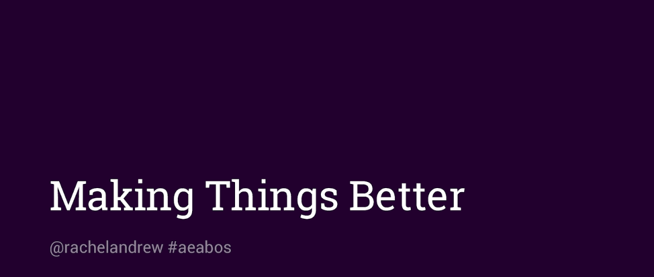

--- FILE ---
content_type: text/html; charset=UTF-8
request_url: https://noti.st/rachelandrew/aSEj0y/present
body_size: 4556
content:
<!doctype html>
<html lang="en">
<head>
    <meta charset="utf-8">
    <title>Making Things Better: Redefining the Technical Possibilities of CSS</title>
    <link rel="stylesheet" href="/assets/revealjs/css/reveal.css">
    <style>
        body {
            background-color: black;
        }
    </style>
</head>
<body>
<div class="reveal">
    <div class="slides">
                <section data-background-image="https://on.notist.cloud/slides/deck2794/large-0.png" data-background-size="contain">
                <aside class="notes">
            <h1></h1>
            <p>Making Things Better @rachelandrew #aeabos</p>

        </aside>
    </section>
        <section data-background-image="https://on.notist.cloud/slides/deck2794/large-1.png" data-background-size="contain">
                <aside class="notes">
            <h1></h1>
            <p>Redefining the technical possibilities of CSS</p>

        </aside>
    </section>
        <section data-background-image="https://on.notist.cloud/slides/deck2794/large-2.png" data-background-size="contain">
                <aside class="notes">
            <h1></h1>
            <p>“Tableless web design” The move from tables to CSS for layout meant simplifying our designs.</p>

        </aside>
    </section>
        <section data-background-image="https://on.notist.cloud/slides/deck2794/large-3.png" data-background-size="contain">
                <aside class="notes">
            <h1></h1>
            
        </aside>
    </section>
        <section data-background-image="https://on.notist.cloud/slides/deck2794/large-4.png" data-background-size="contain">
                <aside class="notes">
            <h1></h1>
            <p>What we see as good web design is rooted in the technical limitations of CSS2</p>

        </aside>
    </section>
        <section data-background-image="https://on.notist.cloud/slides/deck2794/large-5.png" data-background-size="contain">
                <aside class="notes">
            <h1></h1>
            <p>How we see the web is still informed by those early days.</p>

        </aside>
    </section>
        <section data-background-image="https://on.notist.cloud/slides/deck2794/large-6.png" data-background-size="contain">
                <aside class="notes">
            <h1></h1>
            <p>“The web is not print”</p>

        </aside>
    </section>
        <section data-background-image="https://on.notist.cloud/slides/deck2794/large-7.png" data-background-size="contain">
                <aside class="notes">
            <h1></h1>
            <p>“[I] accepted that CSS is just hacks over top of a document model that was never designed to be used like it is today” - Bailey Ling
http://bling.github.io/blog/2013/04/13/dot-net-slash-wpf-to-html-slash-css-slash-javscript/</p>

        </aside>
    </section>
        <section data-background-image="https://on.notist.cloud/slides/deck2794/large-8.png" data-background-size="contain">
                <aside class="notes">
            <h1></h1>
            <p>We have solved many of those problems That doesn’t mean we got all of them!</p>

        </aside>
    </section>
        <section data-background-image="https://on.notist.cloud/slides/deck2794/large-9.png" data-background-size="contain">
                <aside class="notes">
            <h1></h1>
            <p>You never know how tall anything is on the web.</p>

        </aside>
    </section>
        <section data-background-image="https://on.notist.cloud/slides/deck2794/large-10.jpg" data-background-size="contain">
                <aside class="notes">
            <h1></h1>
            
        </aside>
    </section>
        <section data-background-image="https://on.notist.cloud/slides/deck2794/large-11.jpg" data-background-size="contain">
                <aside class="notes">
            <h1></h1>
            
        </aside>
    </section>
        <section data-background-image="https://on.notist.cloud/slides/deck2794/large-12.jpg" data-background-size="contain">
                <aside class="notes">
            <h1></h1>
            
        </aside>
    </section>
        <section data-background-image="https://on.notist.cloud/slides/deck2794/large-13.png" data-background-size="contain">
                <aside class="notes">
            <h1></h1>
            <p>We hacked round the problem</p>

        </aside>
    </section>
        <section data-background-image="https://on.notist.cloud/slides/deck2794/large-14.png" data-background-size="contain">
                <aside class="notes">
            <h1></h1>
            <p>stretch Default value of align-items.
.container { display: flex; }</p>

        </aside>
    </section>
        <section data-background-image="https://on.notist.cloud/slides/deck2794/large-15.png" data-background-size="contain">
                <aside class="notes">
            <h1></h1>
            <p>The default behaviour of these methods is the thing we struggled with for so long.</p>

        </aside>
    </section>
        <section data-background-image="https://on.notist.cloud/slides/deck2794/large-16.png" data-background-size="contain">
                <aside class="notes">
            <h1></h1>
            <p>How big is this box?</p>

        </aside>
    </section>
        <section data-background-image="https://on.notist.cloud/slides/deck2794/large-17.png" data-background-size="contain">
                <aside class="notes">
            <h1></h1>
            
        </aside>
    </section>
        <section data-background-image="https://on.notist.cloud/slides/deck2794/large-18.jpg" data-background-size="contain">
                <aside class="notes">
            <h1></h1>
            <p>Graduating To Grid https://aneventapart.com/news/post/graduating-to-grid-by-rachel-andrew-aea-video</p>

        </aside>
    </section>
        <section data-background-image="https://on.notist.cloud/slides/deck2794/large-19.png" data-background-size="contain">
                <aside class="notes">
            <h1></h1>
            <p>&lt;length-percentage&gt; Our previous layout systems rely on everything having a length, or a percentage which resolves to a length.</p>

        </aside>
    </section>
        <section data-background-image="https://on.notist.cloud/slides/deck2794/large-20.png" data-background-size="contain">
                <aside class="notes">
            <h1></h1>
            <p>“Flexbox is weird!” - People on the internet.</p>

        </aside>
    </section>
        <section data-background-image="https://on.notist.cloud/slides/deck2794/large-21.png" data-background-size="contain">
                <aside class="notes">
            <h1></h1>
            <p>Flexbox isn’t the layout method you think it is.</p>

        </aside>
    </section>
        <section data-background-image="https://on.notist.cloud/slides/deck2794/large-22.jpg" data-background-size="contain">
                <aside class="notes">
            <h1></h1>
            <p>Flexbox I have a bunch of different sized things to lay out.</p>

        </aside>
    </section>
        <section data-background-image="https://on.notist.cloud/slides/deck2794/large-23.jpg" data-background-size="contain">
                <aside class="notes">
            <h1></h1>
            
        </aside>
    </section>
        <section data-background-image="https://on.notist.cloud/slides/deck2794/large-24.png" data-background-size="contain">
                <aside class="notes">
            <h1></h1>
            <p>Not everything requires a CSS hack. CSS may have solved your problem.</p>

        </aside>
    </section>
        <section data-background-image="https://on.notist.cloud/slides/deck2794/large-25.png" data-background-size="contain">
                <aside class="notes">
            <h1></h1>
            <p>“it just blew my mind that someone thought the default behavior should be to just have the text honk right out of the box, instead of just making the box bigger” Steven Frank (creator of the meme) - https://css-tricks.com/css-is-awesome/#comment-1609829</p>

        </aside>
    </section>
        <section data-background-image="https://on.notist.cloud/slides/deck2794/large-26.png" data-background-size="contain">
                <aside class="notes">
            <h1></h1>
            <p>CSS tries to avoid data loss In CSS terms that would mean making some content vanish.</p>

        </aside>
    </section>
        <section data-background-image="https://on.notist.cloud/slides/deck2794/large-27.png" data-background-size="contain">
                <aside class="notes">
            <h1></h1>
            <p>Safe &amp; Unsafe alignment Giving you the choice about prioritizing alignment over potentially vanishing content.</p>

        </aside>
    </section>
        <section data-background-image="https://on.notist.cloud/slides/deck2794/large-28.png" data-background-size="contain">
                <aside class="notes">
            <h1></h1>
            <p>safe Tells the browser to align start if data loss would occur.
.container { display: flex; flex-direction: column; align-items: safe center; }</p>

        </aside>
    </section>
        <section data-background-image="https://on.notist.cloud/slides/deck2794/large-29.png" data-background-size="contain">
                <aside class="notes">
            <h1></h1>
            <p>safe Tells the browser to align start if data loss would occur.</p>

        </aside>
    </section>
        <section data-background-image="https://on.notist.cloud/slides/deck2794/large-30.png" data-background-size="contain">
                <aside class="notes">
            <h1></h1>
            <p>unsafe I want my specified alignment even if it causes data loss.
.container { display: flex; flex-direction: column; align-items: unsafe center; }</p>

        </aside>
    </section>
        <section data-background-image="https://on.notist.cloud/slides/deck2794/large-31.jpg" data-background-size="contain">
                <aside class="notes">
            <h1></h1>
            <p>unsafe I want my specified alignment even if it causes data loss.</p>

        </aside>
    </section>
        <section data-background-image="https://on.notist.cloud/slides/deck2794/large-32.png" data-background-size="contain">
                <aside class="notes">
            <h1></h1>
            <p>Overflow happens</p>

        </aside>
    </section>
        <section data-background-image="https://on.notist.cloud/slides/deck2794/large-33.png" data-background-size="contain">
                <aside class="notes">
            <h1></h1>
            <p>Overflow Choose your solution</p>

        </aside>
    </section>
        <section data-background-image="https://on.notist.cloud/slides/deck2794/large-34.png" data-background-size="contain">
                <aside class="notes">
            <h1></h1>
            <p>min-content &amp; max-content Solving the “content honking out of the box” problem.</p>

        </aside>
    </section>
        <section data-background-image="https://on.notist.cloud/slides/deck2794/large-35.png" data-background-size="contain">
                <aside class="notes">
            <h1></h1>
            <p>min-content A box that is wide enough for the content, but not wider.
.awesome { width: min-content; }</p>

        </aside>
    </section>
        <section data-background-image="https://on.notist.cloud/slides/deck2794/large-36.png" data-background-size="contain">
                <aside class="notes">
            <h1></h1>
            <p>min-content A box that is wide enough for the content, but not wider.</p>

        </aside>
    </section>
        <section data-background-image="https://on.notist.cloud/slides/deck2794/large-37.png" data-background-size="contain">
                <aside class="notes">
            <h1></h1>
            <p>max-content A box that is as big as the content can be.
.awesome { width: max-content; }</p>

        </aside>
    </section>
        <section data-background-image="https://on.notist.cloud/slides/deck2794/large-38.png" data-background-size="contain">
                <aside class="notes">
            <h1></h1>
            <p>max-content A box that is as big as the content can be.</p>

        </aside>
    </section>
        <section data-background-image="https://on.notist.cloud/slides/deck2794/large-39.png" data-background-size="contain">
                <aside class="notes">
            <h1></h1>
            <p>break-word Breaking words, making the box taller not wider.
.awesome { overflow-wrap: break-word; }</p>

        </aside>
    </section>
        <section data-background-image="https://on.notist.cloud/slides/deck2794/large-40.png" data-background-size="contain">
                <aside class="notes">
            <h1></h1>
            <p>break-word Breaking words, making the box taller not wider.</p>

        </aside>
    </section>
        <section data-background-image="https://on.notist.cloud/slides/deck2794/large-41.jpg" data-background-size="contain">
                <aside class="notes">
            <h1></h1>
            <p>Choices! Choose your solution</p>

        </aside>
    </section>
        <section data-background-image="https://on.notist.cloud/slides/deck2794/large-42.png" data-background-size="contain">
                <aside class="notes">
            <h1></h1>
            <p>vertical CSS being awesome in another dimension</p>

        </aside>
    </section>
        <section data-background-image="https://on.notist.cloud/slides/deck2794/large-43.png" data-background-size="contain">
                <aside class="notes">
            <h1></h1>
            <p>The web is not left to right</p>

        </aside>
    </section>
        <section data-background-image="https://on.notist.cloud/slides/deck2794/large-44.png" data-background-size="contain">
                <aside class="notes">
            <h1></h1>
            <p>Flexbox &amp; Grid Take an agnostic approach to the writing mode of the document.</p>

        </aside>
    </section>
        <section data-background-image="https://on.notist.cloud/slides/deck2794/large-45.png" data-background-size="contain">
                <aside class="notes">
            <h1></h1>
            <p>grid-area All four lines at once
.item { grid-area: 1 1 4 2; }</p>

        </aside>
    </section>
        <section data-background-image="https://on.notist.cloud/slides/deck2794/large-46.png" data-background-size="contain">
                <aside class="notes">
            <h1></h1>
            <p>Floats, positioning, margins, borders, padding All defined using physical terms – top, left, bottom, right</p>

        </aside>
    </section>
        <section data-background-image="https://on.notist.cloud/slides/deck2794/large-47.png" data-background-size="contain">
                <aside class="notes">
            <h1></h1>
            <p>Logical Properties &amp; Values https://www.w3.org/TR/css-logical-1/</p>

        </aside>
    </section>
        <section data-background-image="https://on.notist.cloud/slides/deck2794/large-48.jpg" data-background-size="contain">
                <aside class="notes">
            <h1></h1>
            <p>width</p>

        </aside>
    </section>
        <section data-background-image="https://on.notist.cloud/slides/deck2794/large-49.png" data-background-size="contain">
                <aside class="notes">
            <h1></h1>
            <p>writing-mode Change the writing mode of a document or a component.
.container { display: grid; grid-template-columns: 100px 100px 300px; grid-gap: 10px; width: 700px; writing-mode: vertical-rl; }</p>

        </aside>
    </section>
        <section data-background-image="https://on.notist.cloud/slides/deck2794/large-50.jpg" data-background-size="contain">
                <aside class="notes">
            <h1></h1>
            <p>width</p>

        </aside>
    </section>
        <section data-background-image="https://on.notist.cloud/slides/deck2794/large-51.png" data-background-size="contain">
                <aside class="notes">
            <h1></h1>
            <p>inline-size Maps to width when horizontal and height when vertical
.container { display: grid; grid-template-columns: 100px 100px 300px; grid-gap: 10px; inline-size: 700px; writing-mode: vertical-rl; }</p>

        </aside>
    </section>
        <section data-background-image="https://on.notist.cloud/slides/deck2794/large-52.jpg" data-background-size="contain">
                <aside class="notes">
            <h1></h1>
            <p>inline-size</p>

        </aside>
    </section>
        <section data-background-image="https://on.notist.cloud/slides/deck2794/large-53.png" data-background-size="contain">
                <aside class="notes">
            <h1></h1>
            <p>inline-size Be awesome in both dimensions without changing the code.
.awesome { inline-size: min-content; }</p>

        </aside>
    </section>
        <section data-background-image="https://on.notist.cloud/slides/deck2794/large-54.png" data-background-size="contain">
                <aside class="notes">
            <h1></h1>
            
        </aside>
    </section>
        <section data-background-image="https://on.notist.cloud/slides/deck2794/large-55.png" data-background-size="contain">
                <aside class="notes">
            <h1></h1>
            
        </aside>
    </section>
        <section data-background-image="https://on.notist.cloud/slides/deck2794/large-56.png" data-background-size="contain">
                <aside class="notes">
            <h1></h1>
            <p>Solutions need to include different writing modes We’re not in the business of making things better only for a top to bottom, left to right web.</p>

        </aside>
    </section>
        <section data-background-image="https://on.notist.cloud/slides/deck2794/large-57.jpg" data-background-size="contain">
                <aside class="notes">
            <h1></h1>
            <p>There is no fold Drew McLellan @media 2007</p>

        </aside>
    </section>
        <section data-background-image="https://on.notist.cloud/slides/deck2794/large-58.png" data-background-size="contain">
                <aside class="notes">
            <h1></h1>
            <p>We know where the fold is</p>

        </aside>
    </section>
        <section data-background-image="https://on.notist.cloud/slides/deck2794/large-59.png" data-background-size="contain">
                <aside class="notes">
            <h1></h1>
            <p>Viewport Units Representing the height and width of the current viewport</p>

        </aside>
    </section>
        <section data-background-image="https://on.notist.cloud/slides/deck2794/large-60.png" data-background-size="contain">
                <aside class="notes">
            <h1></h1>
            <p>100vw 100% of the viewport width</p>

        </aside>
    </section>
        <section data-background-image="https://on.notist.cloud/slides/deck2794/large-61.png" data-background-size="contain">
                <aside class="notes">
            <h1></h1>
            <p>100vh 100% of the viewport height</p>

        </aside>
    </section>
        <section data-background-image="https://on.notist.cloud/slides/deck2794/large-62.jpg" data-background-size="contain">
                <aside class="notes">
            <h1></h1>
            
        </aside>
    </section>
        <section data-background-image="https://on.notist.cloud/slides/deck2794/large-63.png" data-background-size="contain">
                <aside class="notes">
            <h1></h1>
            <p>Viewport Units Two rows plus gap = 100vh
.grid { display: grid; grid-gap: 2vh; grid-template-columns: 5vw 1fr 1fr 5vw 5vw 1fr 1fr 5vw; grid-template-rows: 60vh 38vh 49vh 49vh 49vh 49vh; }</p>

        </aside>
    </section>
        <section data-background-image="https://on.notist.cloud/slides/deck2794/large-64.jpg" data-background-size="contain">
                <aside class="notes">
            <h1></h1>
            
        </aside>
    </section>
        <section data-background-image="https://on.notist.cloud/slides/deck2794/large-65.png" data-background-size="contain">
                <aside class="notes">
            <h1></h1>
            <p>CSS Scroll Snap https://www.w3.org/TR/css-scroll-snap-1/
.grid { display: grid; scroll-snap-type: y mandatory; overflow-y: scroll; height: 100vh; } .a { grid-column: 2 / 5; grid-row: 1 ; scroll-snap-align: start; }</p>

        </aside>
    </section>
        <section data-background-image="https://on.notist.cloud/slides/deck2794/large-66.png" data-background-size="contain">
                <aside class="notes">
            <h1></h1>
            <p>Paged vs Continuous Media</p>

        </aside>
    </section>
        <section data-background-image="https://on.notist.cloud/slides/deck2794/large-67.png" data-background-size="contain">
                <aside class="notes">
            <h1></h1>
            <p>Grid &amp; Subgrid What next for Grid Layout?</p>

        </aside>
    </section>
        <section data-background-image="https://on.notist.cloud/slides/deck2794/large-68.jpg" data-background-size="contain">
                <aside class="notes">
            <h1></h1>
            
        </aside>
    </section>
        <section data-background-image="https://on.notist.cloud/slides/deck2794/large-69.jpg" data-background-size="contain">
                <aside class="notes">
            <h1></h1>
            
        </aside>
    </section>
        <section data-background-image="https://on.notist.cloud/slides/deck2794/large-70.jpg" data-background-size="contain">
                <aside class="notes">
            <h1></h1>
            
        </aside>
    </section>
        <section data-background-image="https://on.notist.cloud/slides/deck2794/large-71.png" data-background-size="contain">
                <aside class="notes">
            <h1></h1>
            <p>Nesting grids A grid item can become a grid.
.box { display: grid; grid-template-rows: 1fr auto; } .box img { height: 100%; width: 100%; object-fit: cover; grid-row: 1 / 3; grid-column: 1; }</p>

        </aside>
    </section>
        <section data-background-image="https://on.notist.cloud/slides/deck2794/large-72.jpg" data-background-size="contain">
                <aside class="notes">
            <h1></h1>
            
        </aside>
    </section>
        <section data-background-image="https://on.notist.cloud/slides/deck2794/large-73.png" data-background-size="contain">
                <aside class="notes">
            <h1></h1>
            <p>You never know how tall anything is on the web.</p>

        </aside>
    </section>
        <section data-background-image="https://on.notist.cloud/slides/deck2794/large-74.png" data-background-size="contain">
                <aside class="notes">
            <h1></h1>
            <p>My document A container with two direct children</p>
&lt;div class=”container”&gt; &lt;ul&gt; &lt;li&gt;…&lt;/li&gt; &lt;li&gt;…&lt;/li&gt; &lt;li&gt;…&lt;/li&gt; &lt;/ul&gt; &lt;div class=”item”&gt;…&lt;/div&gt; &lt;/div&gt;

        </aside>
    </section>
        <section data-background-image="https://on.notist.cloud/slides/deck2794/large-75.jpg" data-background-size="contain">
                <aside class="notes">
            <h1></h1>
            
        </aside>
    </section>
        <section data-background-image="https://on.notist.cloud/slides/deck2794/large-76.png" data-background-size="contain">
                <aside class="notes">
            <h1></h1>
            <p>display: grid Causes direct children to become grid items.
.container { display: grid; grid-template-columns: 1fr 1fr 1fr; grid-gap: 10px; }</p>

        </aside>
    </section>
        <section data-background-image="https://on.notist.cloud/slides/deck2794/large-77.jpg" data-background-size="contain">
                <aside class="notes">
            <h1></h1>
            
        </aside>
    </section>
        <section data-background-image="https://on.notist.cloud/slides/deck2794/large-78.png" data-background-size="contain">
                <aside class="notes">
            <h1></h1>
            <p>display: contents Remove a box from the visual display allowing grandchildren to act like direct children.
ul { display: contents; }</p>

        </aside>
    </section>
        <section data-background-image="https://on.notist.cloud/slides/deck2794/large-79.jpg" data-background-size="contain">
                <aside class="notes">
            <h1></h1>
            
        </aside>
    </section>
        <section data-background-image="https://on.notist.cloud/slides/deck2794/large-80.png" data-background-size="contain">
                <aside class="notes">
            <h1></h1>
            <p>subgrid The nested grid should use the tracks defined on the parent.
ul { grid-column: 1 / -1; display: grid; grid-template-columns:subgrid; }</p>

        </aside>
    </section>
        <section data-background-image="https://on.notist.cloud/slides/deck2794/large-81.jpg" data-background-size="contain">
                <aside class="notes">
            <h1></h1>
            
        </aside>
    </section>
        <section data-background-image="https://on.notist.cloud/slides/deck2794/large-82.png" data-background-size="contain">
                <aside class="notes">
            <h1></h1>
            <p>.grid { display: grid; grid-auto-rows: 300px mincontent; }
subgrid The box takes up two rows but the size is defined on the parent.
.box { display: grid; grid-row: auto / span 2; grid-template-rows: subgrid; } .box img { height: 100%; width: 100%; object-fit: cover; grid-row: 1 / -1; grid-column: 1; }</p>

        </aside>
    </section>
        <section data-background-image="https://on.notist.cloud/slides/deck2794/large-83.jpg" data-background-size="contain">
                <aside class="notes">
            <h1></h1>
            
        </aside>
    </section>
        <section data-background-image="https://on.notist.cloud/slides/deck2794/large-84.png" data-background-size="contain">
                <aside class="notes">
            <h1></h1>
            <p>Subgrid Level two of the Grid spec. Firefox is implementing.</p>

        </aside>
    </section>
        <section data-background-image="https://on.notist.cloud/slides/deck2794/large-85.png" data-background-size="contain">
                <aside class="notes">
            <h1></h1>
            <p>Subgrid in Chrome? Star this: https://bugs.chromium.org/p/chromium/issues/detail?id=618969</p>

        </aside>
    </section>
        <section data-background-image="https://on.notist.cloud/slides/deck2794/large-86.jpg" data-background-size="contain">
                <aside class="notes">
            <h1></h1>
            
        </aside>
    </section>
        <section data-background-image="https://on.notist.cloud/slides/deck2794/large-87.png" data-background-size="contain">
                <aside class="notes">
            <h1></h1>
            <p>You will hit problems. Find new technical limitations.</p>

        </aside>
    </section>
        <section data-background-image="https://on.notist.cloud/slides/deck2794/large-88.png" data-background-size="contain">
                <aside class="notes">
            <h1></h1>
            <p>We just can’t do that yet.</p>

        </aside>
    </section>
        <section data-background-image="https://on.notist.cloud/slides/deck2794/large-89.png" data-background-size="contain">
                <aside class="notes">
            <h1></h1>
            <p>We get the new stuff when we create it.</p>

        </aside>
    </section>
        <section data-background-image="https://on.notist.cloud/slides/deck2794/large-90.png" data-background-size="contain">
                <aside class="notes">
            <h1></h1>
            <p>Finding the edges</p>

        </aside>
    </section>
        <section data-background-image="https://on.notist.cloud/slides/deck2794/large-91.jpg" data-background-size="contain">
                <aside class="notes">
            <h1></h1>
            
        </aside>
    </section>
        <section data-background-image="https://on.notist.cloud/slides/deck2794/large-92.jpg" data-background-size="contain">
                <aside class="notes">
            <h1></h1>
            
        </aside>
    </section>
        <section data-background-image="https://on.notist.cloud/slides/deck2794/large-93.jpg" data-background-size="contain">
                <aside class="notes">
            <h1></h1>
            
        </aside>
    </section>
        <section data-background-image="https://on.notist.cloud/slides/deck2794/large-94.png" data-background-size="contain">
                <aside class="notes">
            <h1></h1>
            <p>You don’t know how tall things are on the web</p>

        </aside>
    </section>
        <section data-background-image="https://on.notist.cloud/slides/deck2794/large-95.png" data-background-size="contain">
                <aside class="notes">
            <h1></h1>
            <p>Overflow and Multicol</p>

        </aside>
    </section>
        <section data-background-image="https://on.notist.cloud/slides/deck2794/large-96.jpg" data-background-size="contain">
                <aside class="notes">
            <h1></h1>
            
        </aside>
    </section>
        <section data-background-image="https://on.notist.cloud/slides/deck2794/large-97.jpg" data-background-size="contain">
                <aside class="notes">
            <h1></h1>
            
        </aside>
    </section>
        <section data-background-image="https://on.notist.cloud/slides/deck2794/large-98.png" data-background-size="contain">
                <aside class="notes">
            <h1></h1>
            
        </aside>
    </section>
        <section data-background-image="https://on.notist.cloud/slides/deck2794/large-99.png" data-background-size="contain">
                <aside class="notes">
            <h1></h1>
            <p>Overflow in the Block Dimension Something for Multiple-column Layout level 2?</p>

        </aside>
    </section>
        <section data-background-image="https://on.notist.cloud/slides/deck2794/large-100.jpg" data-background-size="contain">
                <aside class="notes">
            <h1></h1>
            
        </aside>
    </section>
        <section data-background-image="https://on.notist.cloud/slides/deck2794/large-101.jpg" data-background-size="contain">
                <aside class="notes">
            <h1></h1>
            
        </aside>
    </section>
        <section data-background-image="https://on.notist.cloud/slides/deck2794/large-102.png" data-background-size="contain">
                <aside class="notes">
            <h1></h1>
            <p>Paged Media CSS – not just for web browsers.</p>

        </aside>
    </section>
        <section data-background-image="https://on.notist.cloud/slides/deck2794/large-103.jpg" data-background-size="contain">
                <aside class="notes">
            <h1></h1>
            
        </aside>
    </section>
        <section data-background-image="https://on.notist.cloud/slides/deck2794/large-104.jpg" data-background-size="contain">
                <aside class="notes">
            <h1></h1>
            
        </aside>
    </section>
        <section data-background-image="https://on.notist.cloud/slides/deck2794/large-105.png" data-background-size="contain">
                <aside class="notes">
            <h1></h1>
            <p>Pages have defined size All defined in CSS.
@page { size: 5.5in 8.5in; margin: 70pt 60pt 70pt; }</p>

        </aside>
    </section>
        <section data-background-image="https://on.notist.cloud/slides/deck2794/large-106.png" data-background-size="contain">
                <aside class="notes">
            <h1></h1>
            <p>Margin boxes Content can be added to the margins – page numbers, titles.
@page:right{ @bottom-right { margin: 10pt 0 30pt 0; border-top: .25pt solid #666; content: counter(page); font-size: 9pt; }
}
@top-right { content: string(doctitle); margin: 30pt 0 10pt 0; font-size: 9pt; color: #333; }</p>

        </aside>
    </section>
        <section data-background-image="https://on.notist.cloud/slides/deck2794/large-107.jpg" data-background-size="contain">
                <aside class="notes">
            <h1></h1>
            
        </aside>
    </section>
        <section data-background-image="https://on.notist.cloud/slides/deck2794/large-108.png" data-background-size="contain">
                <aside class="notes">
            <h1></h1>
            <p>Paged Contexts Take content and flow it through as many pages as are required to display all of the content.</p>

        </aside>
    </section>
        <section data-background-image="https://on.notist.cloud/slides/deck2794/large-109.png" data-background-size="contain">
                <aside class="notes">
            <h1></h1>
            <p>CSS Regions A problematic attempt to flow content through disconnected boxes.</p>

        </aside>
    </section>
        <section data-background-image="https://on.notist.cloud/slides/deck2794/large-110.jpg" data-background-size="contain">
                <aside class="notes">
            <h1></h1>
            
        </aside>
    </section>
        <section data-background-image="https://on.notist.cloud/slides/deck2794/large-111.jpg" data-background-size="contain">
                <aside class="notes">
            <h1></h1>
            
        </aside>
    </section>
        <section data-background-image="https://on.notist.cloud/slides/deck2794/large-112.png" data-background-size="contain">
                <aside class="notes">
            <h1></h1>
            <p>CSS Regions IE / Edge implementation flows content from a iframe.
#content { -ms-flow-into: content; } .region { -ms-flow-from: content; }</p>

        </aside>
    </section>
        <section data-background-image="https://on.notist.cloud/slides/deck2794/large-113.jpg" data-background-size="contain">
                <aside class="notes">
            <h1></h1>
            
        </aside>
    </section>
        <section data-background-image="https://on.notist.cloud/slides/deck2794/large-114.png" data-background-size="contain">
                <aside class="notes">
            <h1></h1>
            <p>Regions needs readyprepared boxes You need to know exactly how much content you have.</p>

        </aside>
    </section>
        <section data-background-image="https://on.notist.cloud/slides/deck2794/large-115.png" data-background-size="contain">
                <aside class="notes">
            <h1></h1>
            <p>Having a final “bucket” for extra content is not enough.</p>

        </aside>
    </section>
        <section data-background-image="https://on.notist.cloud/slides/deck2794/large-116.png" data-background-size="contain">
                <aside class="notes">
            <h1></h1>
            
        </aside>
    </section>
        <section data-background-image="https://on.notist.cloud/slides/deck2794/large-117.png" data-background-size="contain">
                <aside class="notes">
            <h1></h1>
            <p>Dealing with overflow Because we never really know how big anything is on the web.</p>

        </aside>
    </section>
        <section data-background-image="https://on.notist.cloud/slides/deck2794/large-118.png" data-background-size="contain">
                <aside class="notes">
            <h1></h1>
            <p>Web design has always involved this battle with overflow.</p>

        </aside>
    </section>
        <section data-background-image="https://on.notist.cloud/slides/deck2794/large-119.jpg" data-background-size="contain">
                <aside class="notes">
            <h1></h1>
            
        </aside>
    </section>
        <section data-background-image="https://on.notist.cloud/slides/deck2794/large-120.jpg" data-background-size="contain">
                <aside class="notes">
            <h1></h1>
            
        </aside>
    </section>
        <section data-background-image="https://on.notist.cloud/slides/deck2794/large-121.png" data-background-size="contain">
                <aside class="notes">
            <h1></h1>
            
        </aside>
    </section>
        <section data-background-image="https://on.notist.cloud/slides/deck2794/large-122.png" data-background-size="contain">
                <aside class="notes">
            <h1></h1>
            
        </aside>
    </section>
        <section data-background-image="https://on.notist.cloud/slides/deck2794/large-123.png" data-background-size="contain">
                <aside class="notes">
            <h1></h1>
            <p>Perhaps Regions paved the way for something better.</p>

        </aside>
    </section>
        <section data-background-image="https://on.notist.cloud/slides/deck2794/large-124.png" data-background-size="contain">
                <aside class="notes">
            <h1></h1>
            
        </aside>
    </section>
        <section data-background-image="https://on.notist.cloud/slides/deck2794/large-125.png" data-background-size="contain">
                <aside class="notes">
            <h1></h1>
            <p>Content thread and semantics fully separate from layout. Without needing to simplify the design to get there.</p>

        </aside>
    </section>
        <section data-background-image="https://on.notist.cloud/slides/deck2794/large-126.png" data-background-size="contain">
                <aside class="notes">
            <h1></h1>
            <p>Fragmentation How does content break between pages, columns or regions?</p>

        </aside>
    </section>
        <section data-background-image="https://on.notist.cloud/slides/deck2794/large-127.png" data-background-size="contain">
                <aside class="notes">
            <h1></h1>
            <p>figure { break-inside: avoid; }
Fragmentation Breaks between and inside boxes.
h1 { break-before: column; } h2, h3 { break-after: avoid; }</p>

        </aside>
    </section>
        <section data-background-image="https://on.notist.cloud/slides/deck2794/large-128.png" data-background-size="contain">
                <aside class="notes">
            <h1></h1>
            <p>We create new things to solve problems</p>

        </aside>
    </section>
        <section data-background-image="https://on.notist.cloud/slides/deck2794/large-129.png" data-background-size="contain">
                <aside class="notes">
            <h1></h1>
            <p>Show your problems This is how we make things better.</p>

        </aside>
    </section>
        <section data-background-image="https://on.notist.cloud/slides/deck2794/large-130.png" data-background-size="contain">
                <aside class="notes">
            <h1></h1>
            
        </aside>
    </section>
        <section data-background-image="https://on.notist.cloud/slides/deck2794/large-131.jpg" data-background-size="contain">
                <aside class="notes">
            <h1></h1>
            
        </aside>
    </section>
        <section data-background-image="https://on.notist.cloud/slides/deck2794/large-132.png" data-background-size="contain">
                <aside class="notes">
            <h1></h1>
            
        </aside>
    </section>
        <section data-background-image="https://on.notist.cloud/slides/deck2794/large-133.png" data-background-size="contain">
                <aside class="notes">
            <h1></h1>
            <p>Why can’t I do that?</p>

        </aside>
    </section>
        <section data-background-image="https://on.notist.cloud/slides/deck2794/large-134.png" data-background-size="contain">
                <aside class="notes">
            <h1></h1>
            <p>“At a W3C meeting or standards discussion, the room should not be 60–70% Googlers.” https://ferdychristant.com/the-state-of-web-browsers-f5a83a41c1cb</p>

        </aside>
    </section>
        <section data-background-image="https://on.notist.cloud/slides/deck2794/large-135.png" data-background-size="contain">
                <aside class="notes">
            <h1></h1>
            <p>“At a W3C meeting or standards discussion, the room should not be 60–70% Googlers.” - Ferdy Christant https://ferdychristant.com/the-state-of-web-browsers-f5a83a41c1cb</p>

        </aside>
    </section>
        <section data-background-image="https://on.notist.cloud/slides/deck2794/large-136.png" data-background-size="contain">
                <aside class="notes">
            <h1></h1>
            <p>More than ever the web needs diversity of thought.</p>

        </aside>
    </section>
        <section data-background-image="https://on.notist.cloud/slides/deck2794/large-137.png" data-background-size="contain">
                <aside class="notes">
            <h1></h1>
            <p>Thank you @rachelandrew</p>

        </aside>
    </section>

    </div>
</div>
<script src="/assets/revealjs/js/reveal.js"></script>
<script>
    Reveal.initialize({
        showNotes: false
    });
</script>
</body>
</html>